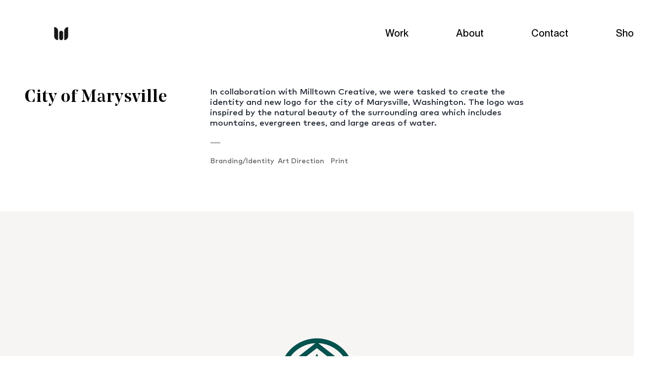

--- FILE ---
content_type: text/css; charset=utf-8
request_url: https://www.stevewolf.co/_serverless/pro-gallery-css-v4-server/layoutCss?ver=2&id=comp-kdhtd6mr2&items=3438_9854_6575%7C3565_2365_1578%7C3413_9854_6575%7C3600_9854_6575%7C3284_4927_3288%7C3493_4730_3156%7C3408_4599_3068%7C3747_4927_3288&container=427_1280_7881_720&options=layoutParams_cropRatio:1%7ClayoutParams_structure_galleryRatio_value:0%7ClayoutParams_repeatingGroupTypes:%7ClayoutParams_gallerySpacing:0%7CgroupTypes:1%7CnumberOfImagesPerRow:3%7CfixedColumns:1%7CcollageAmount:0.8%7CtextsVerticalPadding:0%7CtextsHorizontalPadding:0%7CcalculateTextBoxHeightMode:MANUAL%7CtargetItemSize:30%7CcubeRatio:1%7CexternalInfoHeight:0%7CexternalInfoWidth:0%7CisRTL:false%7CisVertical:true%7CminItemSize:120%7CgroupSize:1%7CchooseBestGroup:true%7CcubeImages:false%7CcubeType:fill%7CsmartCrop:false%7CcollageDensity:0.8%7CimageMargin:20%7ChasThumbnails:false%7CgalleryThumbnailsAlignment:bottom%7CgridStyle:1%7CtitlePlacement:SHOW_ON_HOVER%7CarrowsSize:23%7CslideshowInfoSize:200%7CimageInfoType:NO_BACKGROUND%7CtextBoxHeight:0%7CscrollDirection:0%7CgalleryLayout:6%7CgallerySizeType:smart%7CgallerySize:30%7CcropOnlyFill:false%7CnumberOfImagesPerCol:1%7CgroupsPerStrip:0%7Cscatter:0%7CenableInfiniteScroll:true%7CthumbnailSpacings:0%7CarrowsPosition:0%7CthumbnailSize:120%7CcalculateTextBoxWidthMode:PERCENT%7CtextBoxWidthPercent:50%7CuseMaxDimensions:false%7CrotatingGroupTypes:%7CrotatingCropRatios:%7CgallerySizePx:0%7CplaceGroupsLtr:false
body_size: -77
content:
#pro-gallery-comp-kdhtd6mr2 [data-hook="item-container"][data-idx="0"].gallery-item-container{opacity: 1 !important;display: block !important;transition: opacity .2s ease !important;top: 0px !important;left: 0px !important;right: auto !important;height: 854px !important;width: 1280px !important;} #pro-gallery-comp-kdhtd6mr2 [data-hook="item-container"][data-idx="0"] .gallery-item-common-info-outer{height: 100% !important;} #pro-gallery-comp-kdhtd6mr2 [data-hook="item-container"][data-idx="0"] .gallery-item-common-info{height: 100% !important;width: 100% !important;} #pro-gallery-comp-kdhtd6mr2 [data-hook="item-container"][data-idx="0"] .gallery-item-wrapper{width: 1280px !important;height: 854px !important;margin: 0 !important;} #pro-gallery-comp-kdhtd6mr2 [data-hook="item-container"][data-idx="0"] .gallery-item-content{width: 1280px !important;height: 854px !important;margin: 0px 0px !important;opacity: 1 !important;} #pro-gallery-comp-kdhtd6mr2 [data-hook="item-container"][data-idx="0"] .gallery-item-hover{width: 1280px !important;height: 854px !important;opacity: 1 !important;} #pro-gallery-comp-kdhtd6mr2 [data-hook="item-container"][data-idx="0"] .item-hover-flex-container{width: 1280px !important;height: 854px !important;margin: 0px 0px !important;opacity: 1 !important;} #pro-gallery-comp-kdhtd6mr2 [data-hook="item-container"][data-idx="0"] .gallery-item-wrapper img{width: 100% !important;height: 100% !important;opacity: 1 !important;} #pro-gallery-comp-kdhtd6mr2 [data-hook="item-container"][data-idx="1"].gallery-item-container{opacity: 1 !important;display: block !important;transition: opacity .2s ease !important;top: 874px !important;left: 0px !important;right: auto !important;height: 854px !important;width: 1280px !important;} #pro-gallery-comp-kdhtd6mr2 [data-hook="item-container"][data-idx="1"] .gallery-item-common-info-outer{height: 100% !important;} #pro-gallery-comp-kdhtd6mr2 [data-hook="item-container"][data-idx="1"] .gallery-item-common-info{height: 100% !important;width: 100% !important;} #pro-gallery-comp-kdhtd6mr2 [data-hook="item-container"][data-idx="1"] .gallery-item-wrapper{width: 1280px !important;height: 854px !important;margin: 0 !important;} #pro-gallery-comp-kdhtd6mr2 [data-hook="item-container"][data-idx="1"] .gallery-item-content{width: 1280px !important;height: 854px !important;margin: 0px 0px !important;opacity: 1 !important;} #pro-gallery-comp-kdhtd6mr2 [data-hook="item-container"][data-idx="1"] .gallery-item-hover{width: 1280px !important;height: 854px !important;opacity: 1 !important;} #pro-gallery-comp-kdhtd6mr2 [data-hook="item-container"][data-idx="1"] .item-hover-flex-container{width: 1280px !important;height: 854px !important;margin: 0px 0px !important;opacity: 1 !important;} #pro-gallery-comp-kdhtd6mr2 [data-hook="item-container"][data-idx="1"] .gallery-item-wrapper img{width: 100% !important;height: 100% !important;opacity: 1 !important;} #pro-gallery-comp-kdhtd6mr2 [data-hook="item-container"][data-idx="2"].gallery-item-container{opacity: 1 !important;display: block !important;transition: opacity .2s ease !important;top: 1748px !important;left: 0px !important;right: auto !important;height: 854px !important;width: 1280px !important;} #pro-gallery-comp-kdhtd6mr2 [data-hook="item-container"][data-idx="2"] .gallery-item-common-info-outer{height: 100% !important;} #pro-gallery-comp-kdhtd6mr2 [data-hook="item-container"][data-idx="2"] .gallery-item-common-info{height: 100% !important;width: 100% !important;} #pro-gallery-comp-kdhtd6mr2 [data-hook="item-container"][data-idx="2"] .gallery-item-wrapper{width: 1280px !important;height: 854px !important;margin: 0 !important;} #pro-gallery-comp-kdhtd6mr2 [data-hook="item-container"][data-idx="2"] .gallery-item-content{width: 1280px !important;height: 854px !important;margin: 0px 0px !important;opacity: 1 !important;} #pro-gallery-comp-kdhtd6mr2 [data-hook="item-container"][data-idx="2"] .gallery-item-hover{width: 1280px !important;height: 854px !important;opacity: 1 !important;} #pro-gallery-comp-kdhtd6mr2 [data-hook="item-container"][data-idx="2"] .item-hover-flex-container{width: 1280px !important;height: 854px !important;margin: 0px 0px !important;opacity: 1 !important;} #pro-gallery-comp-kdhtd6mr2 [data-hook="item-container"][data-idx="2"] .gallery-item-wrapper img{width: 100% !important;height: 100% !important;opacity: 1 !important;} #pro-gallery-comp-kdhtd6mr2 [data-hook="item-container"][data-idx="3"]{display: none !important;} #pro-gallery-comp-kdhtd6mr2 [data-hook="item-container"][data-idx="4"]{display: none !important;} #pro-gallery-comp-kdhtd6mr2 [data-hook="item-container"][data-idx="5"]{display: none !important;} #pro-gallery-comp-kdhtd6mr2 [data-hook="item-container"][data-idx="6"]{display: none !important;} #pro-gallery-comp-kdhtd6mr2 [data-hook="item-container"][data-idx="7"]{display: none !important;} #pro-gallery-comp-kdhtd6mr2 .pro-gallery-prerender{height:6972px !important;}#pro-gallery-comp-kdhtd6mr2 {height:6972px !important; width:1280px !important;}#pro-gallery-comp-kdhtd6mr2 .pro-gallery-margin-container {height:6972px !important;}#pro-gallery-comp-kdhtd6mr2 .pro-gallery {height:6972px !important; width:1280px !important;}#pro-gallery-comp-kdhtd6mr2 .pro-gallery-parent-container {height:6972px !important; width:1300px !important;}